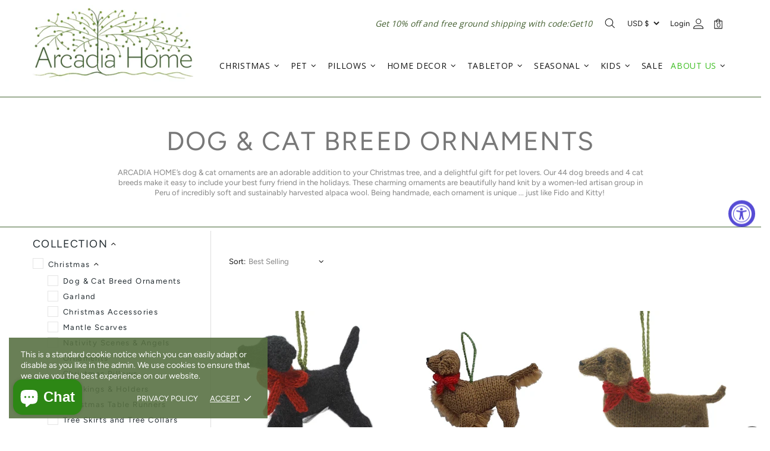

--- FILE ---
content_type: text/javascript
request_url: https://arcadiahomeinc.com/cdn/shop/t/15/assets/module.collections.min.js?v=81513340598651020861600850993
body_size: 2697
content:
theme.Collections=function(){function t(){this.dom={$collections:$(".js-collections")},this.settings={replace_method:"add"===$('[data-js-collection-replace="products"]').attr("data-js-collection-replace-method")?"add":"replace"},this.dom.$collections.length&&this.load()}t.prototype=$.extend({},t.prototype,{current:{url:null,ajax:null},url:{collection:null,params:null},controls:{collection:null,params:null},content:{collection:null},_parseUrl:function(){function t(t){$.each(t,function(){if("custom-filter"!==this){n.url.params||(n.url.params={});var t=this.split("="),e=t[0],a=t[1];"tag"===e&&(e="constraint"),n.url.params[e]||(n.url.params[e]=[]),n.url.params[e].push(a)}})}var e,a,n=this;if(this.current.url=decodeURIComponent(window.location.href).replace("custom_constraint","constraint"),this.current.ajax=this.current.url,this.current.ajax.indexOf("view=")!=-1?$.each([6,12,18,24,48],function(){n.current.ajax.replace("view="+this,"view="+this+"-ajax")}):(this.current.ajax+=this.current.ajax.indexOf("?")!=-1?"&":"?",this.current.ajax+="view=ajax"),e=this.current.url.split("collections/")[1].split("/"),this.url.collection=e[0].split("?")[0],this.url.params=null,a=this.current.url.indexOf("custom-filter")!=-1,this.current.url.replace(/[?&]+([^=&]+)=([^&]*)/gi,function(e,o,i){var l=i.split("+");a&&"constraint"===o?t(l):(n.url.params||(n.url.params={}),n.url.params[o]=l)}),e[1]&&e[1].split("?")[0].length){var o=e[1].split("?")[0].split("+");n.url.params||(n.url.params={}),n.url.params.constraint||(n.url.params.constraint=[]),$.each(o,function(){n.url.params.constraint.push(this)})}},_buildUrl:function(){var t=this,e=this.controls.collection?this.controls.collection:this.url.collection,a={constraint:[]},n={constraint:[]};this.current.url=theme.routes.collections_url+"/"+e,this.controls.params&&(window.page.default.only_available||window.page.default.logic_or||this.controls.params.vendor||this.controls.params.type||this.controls.params.title||this.controls.params.price||this.controls.params.only_available?($.each(["constraint","vendor","type","title","price","only_available","page"],function(e,o){if(t.controls.params[o]){var i=o.replace("constraint","tag"),l=[];"tag"===i||"vendor"===i||"type"===i?$(t.controls.params[o]).each(function(t,e){l.push(i+"="+e)}):"price"===i?l.push(i+"="+t.controls.params[o].join("-")):l.push(i+"="+t.controls.params[o][0]),l=l.join("+").replace(/ /gi,"-"),"add"===t.settings.replace_method&&"page"===o||a.constraint.push(l),n.constraint.push(l),"page"!==o&&a.constraint.length&&"custom-filter"!==a.constraint[0]&&(a.constraint.unshift("custom-filter"),n.constraint.unshift("custom-filter"))}}),$.each(["sort_by","view"],function(){if(t.controls.params[this]){var e=t.controls.params[this][0];a[this]=[e],n[this]=[e]}}),a.constraint.length&&"custom-filter"!==a.constraint[0]&&a.constraint.unshift("custom-filter"),n.constraint.length&&"custom-filter"!==n.constraint[0]&&n.constraint.unshift("custom-filter"),n.key=1e7+Math.floor(899999999*Math.random())):$.each(this.controls.params,function(e,o){var i=o.join("+");n[e]=[i],"add"===t.settings.replace_method&&"page"===e||(a[e]=[i])})),$.each(a,function(t,e){e.length?a[t]=e.join("+"):delete a[t]}),$.each(n,function(t,e){e.length?n[t]=e.join("+"):"key"!==t&&delete n[t]}),a.constraint&&a.constraint.indexOf("custom-filter")!==-1&&(a.custom_constraint=a.constraint,delete a.constraint),n.constraint&&n.constraint.indexOf("custom-filter")!==-1&&(n.custom_constraint=n.constraint,delete n.constraint),n.view=n.view?n.view+"-ajax":"ajax",this.current.ajax=this.current.url,Object.keys(a).length&&(this.current.url+="?"+decodeURIComponent($.param(a))),Object.keys(n).length&&(this.current.ajax+="?"+decodeURIComponent($.param(n)))},_setUrl:function(){history.pushState({foo:"filters"},this.current.url,this.current.url)},_parseControls:function(t){var e=this,a={};this.controls.collection=null,this.controls.params=null,$.each(["collection"],function(){var t=$('[name="'+this+'"]:checked').val();t&&(e.controls[this]=t)}),this.controls.collection||(this.controls.collection=this.url.collection),$.each({sort_by:"sort_by",view:"view_length",only_available:"only_available"},function(t,e){var n=$('[name="'+e+'"]').val(),o=window.page.default[e]+"";n&&n!==o&&(a[t]=[n])}),"collection"!==t&&($.each({constraint:["collection_with_tag","filter_by_tag","filter_by_color"],vendor:"filter_by_vendor",type:"filter_by_type"},function(t,e){var n=[];$.each($.isArray(e)?e:[e],function(){$('[name="'+this+'"]:checked').each(function(){for(var t=$(this).val(),e=0;e<n.length;e++)if(n[e]===t)return;n.push(t)})}),n.length&&(a[t]=n)}),$(["filter_by_title"]).each(function(){var t=$('[name="'+this+'"]').val();t&&(a.title=[t])}),$(["filter_by_price"]).each(function(){var t=$('[name="'+this+'"]'),e=t.val();if(e){var n=e?e.split(";"):null,o=n?+n[0]:+t.attr("data-from"),i=n?+n[1]:+t.attr("data-to");o===+t.attr("data-min")&&i===+t.attr("data-max")||(a.price=[100*o,100*i])}}),$(["filter_by_title"]).each(function(){var t=$('[name="'+this+'"]').val();t&&(a.title=[t])}),$(["page"]).each(function(){var t=$('[name="'+this+'"]').val();t&&1!==+t&&(a[this]=[t])}),$('[data-js-collection-current-tags] [data-filter-type="tag"]').each(function(){var t=$(this),e=t.attr("data-value"),n=0;if(a.constraint){for(;n<a.constraint.length;n++)if(a.constraint[n]===e)return;a.constraint.push(e)}else a.constraint=[e]})),Object.keys(a).length&&(this.controls.params=a)},_setControls:function(){var t=this;if($.each({sort_by:"sort_by",view:"view_length"},function(e,a){var n=t.url.params&&t.url.params[e]?t.url.params[e]:window.page.default[a];$('[name="'+a+'"]').val(n).trigger("update")}),$('[name="collection"]').removeAttr("checked"),$('[name="collection"][value="'+this.url.collection+'"]').prop("checked","checked"),$('[name="collection_with_tag"], [name="filter_by_tag"], [name="filter_by_color"], [name="filter_by_vendor"], [name="filter_by_type"], [name="only_available"]').removeAttr("checked"),$.each({constraint:["collection_with_tag","filter_by_tag","filter_by_color"],vendor:"filter_by_vendor",type:"filter_by_type",only_available:"only_available"},function(e,a){t.url.params&&t.url.params[e]&&$.each(t.url.params[e],function(){var e=this;$.each($.isArray(a)?a:[a],function(){var a="collection_with_tag"===this?'[data-section-for-collection="'+t.url.collection+'"] ':"";$(a+'[name="'+this+'"][value="'+e+'"]').prop("checked","checked")})})}),$('[name="filter_by_title"]').val(this.url.params&&this.url.params.title?this.url.params.title:""),this.url.params&&this.url.params.price){var e=this.url.params.price[0].split("-");theme.RangeOfPrice&&theme.RangeOfPrice.update(e[0]/100,e[1]/100)}else theme.RangeOfPrice&&theme.RangeOfPrice.reset()},_checkCurrentFilters:function(t){t&&(delete t.page,delete t.sort_by,delete t.view),this.$current_filter[t&&Object.keys(t).length?"removeClass":"addClass"]("d-none")},loadContent:function(t,e,a){var n=this,o=this.current.ajax;this.xhr&&this.xhr.abort(),theme.Loader.set($('[data-js-collection-replace="products"]').parent(),{fixed:!0,spinner:!theme.current.is_mobile&&null}),o.indexOf("custom-filter")!==-1&&o.indexOf("key=")===-1&&(o=o+"&key="+(1e7+Math.floor(899999999*Math.random()))),this.xhr=$.ajax({type:"GET",url:o.replace("?constraint=","?custom_constraint="),cache:!1,dataType:"html",success:function(o){var i=new DOMParser,l=$(i.parseFromString(o,"text/html"));theme.ProductsView&&theme.ProductsView.update(l.find("[data-js-products]")),$("[data-js-collection-replace]").each(function(){var a=$(this),o=a[0].hasAttribute("data-js-collection-replace-only-full");if(n.content.collection!==t.collection||!o){var i,r=a.attr("data-js-collection-replace"),c=$('[data-js-collection-replace="'+r+'"]'),s=l.find('[data-js-collection-replace="'+r+'"]');"page"===e&&"add"===c.attr("data-js-collection-replace-method")?(c.append(s.children()),"products"===r&&theme.Loader.unset(c.parent())):(c.replaceWith(s),s[0].hasAttribute("data-js-collection-manual-visible")&&s.parents("[data-js-collection-manual-visible-section]")["true"===s.attr("data-js-collection-manual-visible")?"removeClass":"addClass"]("d-none-important"),s[0].hasAttribute("data-js-collection-replace-hide-empty")&&(i=s.parents("[data-js-collection-nav-section]"),i[s.find("input").length?"removeClass":"addClass"]("d-none")),"fullwidth-head"!==r&&"head"!==r||s.parents("[data-section-type]").trigger("section:reload"),"products"===r&&theme.Loader.unset(s.parent()),c.remove()),n.$pagination=n.dom.$collections.find("[data-js-collection-pagination]"),theme.current.is_mobile&&theme.Loader.unset(n.$sidebar)}}),n.content.collection!==t.collection&&l.find("[data-js-collection-visible-element]").each(function(){var t=$(this),e=t.attr("data-js-collection-visible-element");$('[data-js-collection-visible-element="'+e+'"]')["true"===t.attr("data-js-collection-visible")?"removeClass":"addClass"]("d-none-important")}),theme.ImagesLazyLoad.update(),n.content.collection!==t.collection&&$.each({sort_by:"sort_by",view:"view_length"},function(e,a){var n=t.params&&t.params[e]?t.params[e]:window.page.default[a];$('[name="'+a+'"]').val(n).trigger("update")}),theme.ProductCurrency.update(),theme.StoreLists.checkProductStatus(),theme.ProductReview.update(),theme.Tooltip&&theme.Tooltip.init(),l.remove(),n.xhr=null,n.content.collection=t.collection,a&&a()}})},removeFilter:function(t,e){switch(t){case"tag":$('[name="collection_with_tag"], [name="filter_by_tag"], [name="filter_by_color"]').filter('[value="'+e+'"]').removeAttr("checked").prop("checked",!1);break;case"title":$('[name="filter_by_title"]').val("");break;case"price":theme.RangeOfPrice&&theme.RangeOfPrice.reset();break;case"vendor":$('[name="filter_by_vendor"]').filter('[value="'+e+'"]').removeAttr("checked").prop("checked",!1);break;case"type":$('[name="filter_by_type"]').filter('[value="'+e+'"]').removeAttr("checked").prop("checked",!1)}},onChangeControls:function(t){var e=this;theme.current.is_mobile&&theme.Loader.set(this.$sidebar,{fixed:!0}),"page"!==t&&$('[name="page"]').val(1),this._parseControls(t),this._buildUrl(),this._setUrl(),this.loadContent(this.controls,t,function(){e._checkCurrentFilters(e.controls.params)})},onChangeHistory:function(){var t=this;theme.current.is_mobile&&theme.Loader.set(this.$sidebar,{fixed:!0}),this._parseUrl(),this._setControls(),this.loadContent(this.url,null,function(){t._checkCurrentFilters(t.url.params)})},load:function(){var t=this,e=$("[data-js-collection-sidebar]");this.$collections_body=$("[data-js-collections-body]"),this.$sidebar=e,this.$current_filter=e.find('[data-js-collection-nav-section="current_filters"]'),this.$pagination=this.dom.$collections.find("[data-js-collection-pagination]"),this._parseUrl(),this.content.collection=t.url.collection,e.on("change","[data-js-collections-menu] input",function(){var e=$(this),a=e.attr("name");if("collection"===a)$('[data-js-collection-current-tags] [data-filter-type="tag"]').remove(),$('[data-js-collections-menu] [name="collection_with_tag"]:checked').removeAttr("checked"),$('[name="filter_by_tag"], [name="filter_by_color"], [name="filter_by_vendor"], [name="filter_by_type"]').removeAttr("checked"),$('[name="filter_by_title"]').val(""),$('[name="sort_by"]').val(page.default.sort_by),$('[name="view"]').val(page.default.view_length),$.each({sort_by:"sort_by",view:"view_length"},function(t,e){$('[name="'+e+'"]').val(window.page.default[e]).trigger("update")}),theme.RangeOfPrice&&theme.RangeOfPrice.reset();else if("collection_with_tag"===a){var n=e.parents(".collections-menu__item").find('[name="collection"]'),o=$('[data-js-collections-menu] [name="collection"]:checked').not(n);o.add(o.parents(".collections-menu__item").find('[name="collection_with_tag"]:checked')).removeAttr("checked"),n.is(":checked")||theme.RangeOfPrice&&theme.RangeOfPrice.reset(),n.prop("checked","checked")}t.onChangeControls("collection")}),e.on("click",'[data-js-collections-menu] [name="collection"]:checked',function(){var t=$(this),e=t.parents(".collections-menu__item").find('[name="collection_with_tag"]:checked');e.length&&(e.removeAttr("checked"),t.change())}),e.on("change","[data-js-collection-filters] input",function(){var e=$(this);e.is(":checked")||$('[data-js-collection-current-tags] [data-filter-type="tag"][data-value="'+e.val()+'"]').remove(),t.onChangeControls()}),e.on("change",'[name="only_available"]',function(){var e=$(this),a=!!e.is(":checked");e.attr("value",a),t.onChangeControls()}),e.on("click","[data-js-collection-filter-by-title] button",function(){t.onChangeControls()}),e.on("keyup","[data-js-collection-filter-by-title] input",$.debounce(500,function(){t.onChangeControls()})),this.dom.$collections.on("change","[data-js-collection-sort-by] select, [data-js-collection-view-length] select",function(){t.onChangeControls()}),this.dom.$collections.on("click","[data-js-collection-pagination] a",function(e){var a,n=$(this),o=n.attr("data-value")||n.attr("href").split("page=")[1].split("&")[0];return $('[name="page"]').val(o),t.onChangeControls("page"),"add"!==t.settings.replace_method&&(a=theme.StickyHeader&&theme.StickyHeader.$sticky?theme.StickyHeader.$sticky.stickyHeader("getStickyHeight"):0,$("html, body").velocity("stop").velocity("scroll",{offset:t.$collections_body.offset().top-a,duration:1e3*theme.animations.pagination.scroll_duration})),e.preventDefault(),!1}),"infinite_scroll"===this.$pagination.attr("data-pagination-type")&&setTimeout(function(){$window.on("scroll",function(){var e=t.$pagination[0].getBoundingClientRect();e.top<theme.current.height&&!t.$pagination[0].hasAttribute("data-js-loading")&&(t.$pagination.attr("data-js-loading",!0),t.$pagination.find("a").trigger("click"))})},500),e.on("click","[data-js-collection-current-tags] [data-value]",function(){var e=$(this),a=e.attr("data-value"),n=e.attr("data-filter-type");e.remove(),t.removeFilter(n,a),t.onChangeControls()}),e.on("click","[data-js-collection-current-tags-clear]",function(){$("[data-js-collection-current-tags] [data-value]").each(function(){var e=$(this),a=e.attr("data-value"),n=e.attr("data-filter-type");e.parent().find("[data-value]").remove(),t.removeFilter(n,a)}),t.onChangeControls()}),$(window).on("popstate",function(){t.onChangeHistory()})},logs:function(){console.log("current",this.current),console.log("url",this.url),console.log("controls",this.controls),console.log("content",this.content),console.log(this.logId?++this.logId:this.logId=1)}}),theme.Collections=new t},$(function(){theme.Collections()});

--- FILE ---
content_type: text/javascript
request_url: https://arcadiahomeinc.com/cdn/shop/t/15/assets/module.products-view.min.js?v=144856394798924564251600851000
body_size: -302
content:
theme.ProductsView=function(){function t(){this.selectors={view:".js-products-view"},this.init()}t.prototype=$.extend({},t.prototype,{init:function(){var t=this,a=localStorage.getItem("products-view");if(window.location.href.indexOf("products-view=reset")!==-1&&(a=null,localStorage.setItem("products-view",null)),a){var e=$(this.selectors.view+" [data-js-products-grid-buttons]");a=JSON.parse(a),e.each(function(){var e=$(this),s=!0;$.each(a,function(t,a){if(e.attr("data-value-"+t)!==a){var r="data-active-"+t;e.attr("data-value-"+t,a),e.find("[data-value]").removeAttr(r),e.find('[data-value="'+a+'"]').attr(r,!0),s=!1}}),s||t.update(e)})}$body.on("click",this.selectors.view+" [data-js-products-grid-buttons] [data-value]",function(){var a=$(this),e=a.parents("[data-js-products-grid-buttons]"),s=a.attr("data-value"),r=theme.current.bp,i="data-active-"+r;if(!a[0].hasAttribute(i)){var o={};e.find("[data-value]").removeAttr(i),a.attr(i,!0),e.attr("data-value-"+r,s),t.update(e),$.each(theme.breakpoints.values,function(t,a){o[t]=e.attr("data-value-"+t)}),localStorage.setItem("products-view",JSON.stringify(o))}})},update:function(t){var a=t.parents(this.selectors.view).find("[data-js-products]"),e=$("[data-js-products-grid-buttons]"),s="";e.length&&($.each(theme.breakpoints.values,function(t){var r=e.attr("data-value-"+t),i="list"===r?12:12/+r;a[1===+r?"addClass":"removeClass"]("products-view-centered-"+t),a["list"===r?"addClass":"removeClass"]("products-view-list-"+t),s+=" col-","xs"!==t&&(s+=t+"-"),s+=i}),a.find("[data-js-product]").parent().attr("class",s),$window.trigger("checkImages"))}}),theme.ProductsView=new t},$(function(){theme.ProductsView()});